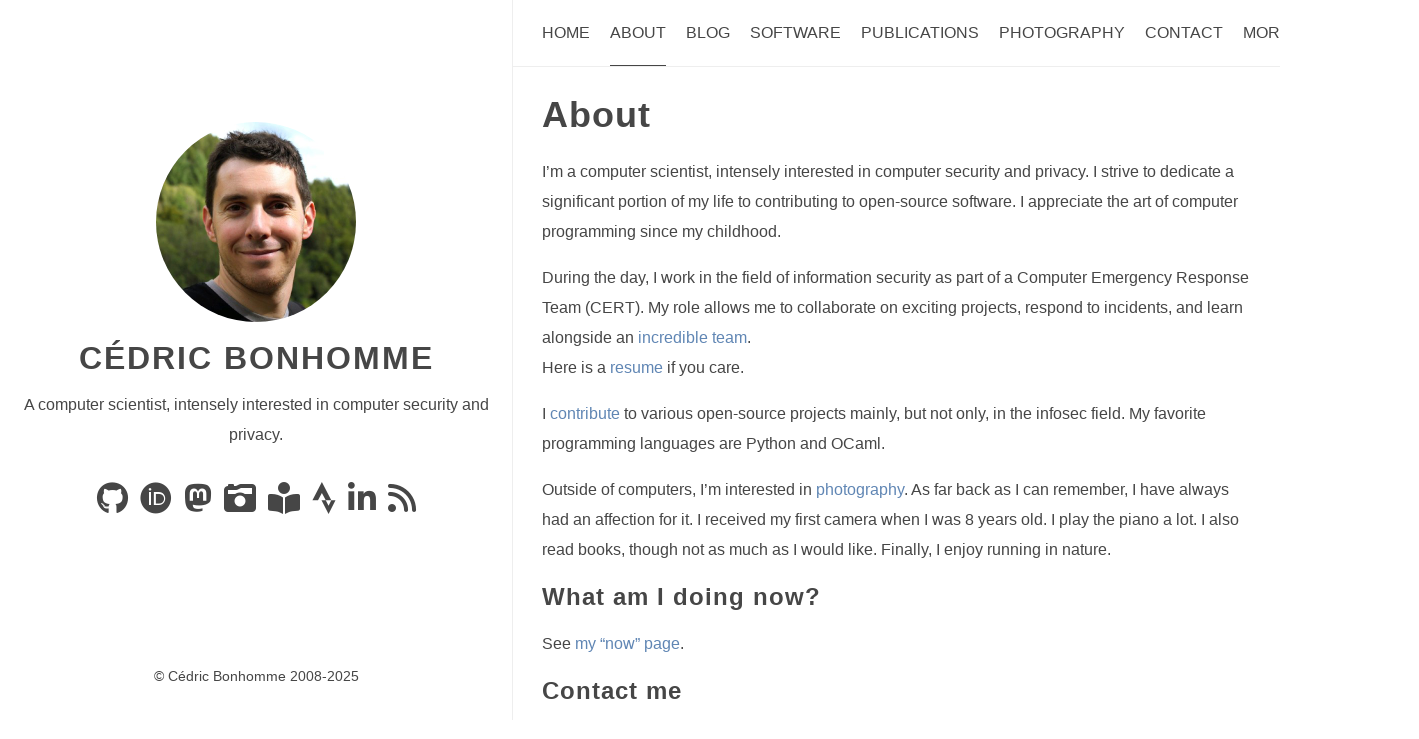

--- FILE ---
content_type: text/html
request_url: https://cedricbonhomme.org/about/
body_size: 3775
content:
<!doctype html>
<html
  dir="ltr"
  lang="en"
  data-theme="light"
  
    class="html theme--light"
  
><head>
  <meta charset="utf-8" />
  <title>
    Cédric Bonhomme
        |
        About
      

    

  </title>

  <meta name="generator" content="Hugo 0.147.8"><meta name="viewport" content="width=device-width,initial-scale=1,viewport-fit=cover" />
  <meta name="author" content="Cédric Bonhomme" />
  <meta
    name="description"
    content="A bit about myself"
  />
  
  
        <link rel="stylesheet" href="/css/anatole.min.6b184512025fe5418a3bb64c3ccf958d9215234ff8c7fd1c44efdb03a6c966d2.css" integrity="sha256-axhFEgJf5UGKO7ZMPM&#43;VjZIVI0/4x/0cRO/bA6bJZtI=" crossorigin="anonymous" />
      
  <link
    rel="stylesheet"
    href="/css/markupHighlight.min.73ccfdf28df555e11009c13c20ced067af3cb021504cba43644c705930428b00.css"
    integrity="sha256-c8z98o31VeEQCcE8IM7QZ688sCFQTLpDZExwWTBCiwA="
    crossorigin="anonymous"
    type="text/css"
  />
  
    
    
    <link
      rel="stylesheet"
      href="/css/custom.min.d5dd8a30e2e546a21dda3b5b67eebba5810e2ea905c446a42e661177e04cffb2.css"
      integrity="sha256-1d2KMOLlRqId2jtbZ&#43;67pYEOLqkFxEakLmYRd&#43;BM/7I="
      crossorigin="anonymous"
      media="screen"
    />
  
  
  <link
    rel="stylesheet"
    href="/fontawesome/css/fontawesome.min.137b1cf3cea9a8adb7884343a9a5ddddf4280f59153f74dc782fb7f7bf0d0519.css"
    integrity="sha256-E3sc886pqK23iENDqaXd3fQoD1kVP3TceC&#43;3978NBRk="
    crossorigin="anonymous"
    type="text/css"
  />
  
  <link
    rel="stylesheet"
    href="/fontawesome/css/solid.min.e65dc5b48fb5f39b142360c57c3a215744c94e56c755c929cc3e88fe12aab4d3.css"
    integrity="sha256-5l3FtI&#43;185sUI2DFfDohV0TJTlbHVckpzD6I/hKqtNM="
    crossorigin="anonymous"
    type="text/css"
  />
  
  <link
    rel="stylesheet"
    href="/fontawesome/css/regular.min.6f4f16d58da1c82c0c3a3436e021a3d39b4742f741192c546e73e947eacfd92f.css"
    integrity="sha256-b08W1Y2hyCwMOjQ24CGj05tHQvdBGSxUbnPpR&#43;rP2S8="
    crossorigin="anonymous"
    type="text/css"
  />
  
  <link
    rel="stylesheet"
    href="/fontawesome/css/brands.min.e10425ad768bc98ff1fb272a0ac8420f9d1ba22f0612c08ff1010c95080ffe7e.css"
    integrity="sha256-4QQlrXaLyY/x&#43;ycqCshCD50boi8GEsCP8QEMlQgP/n4="
    crossorigin="anonymous"
    type="text/css"
  />
  
  <link rel="shortcut icon" href="/favicon.ico" type="image/x-icon" />
  <link rel="apple-touch-icon" sizes="180x180" href="/apple-touch-icon.png" />
  <link rel="icon" type="image/png" sizes="32x32" href="/favicon-32x32.png" />
  <link rel="icon" type="image/png" sizes="16x16" href="/favicon-16x16.png" />

  <link rel="canonical" href="https://www.cedricbonhomme.org/about/" />
  
  
  
  
  <script
    type="text/javascript"
    src="/js/anatole-header.min.f9132794301a01ff16550ed66763482bd848f62243d278f5e550229a158bfd32.js"
    integrity="sha256-&#43;RMnlDAaAf8WVQ7WZ2NIK9hI9iJD0nj15VAimhWL/TI="
    crossorigin="anonymous"
  ></script>

  
    
    
    <script
      type="text/javascript"
      src="/js/anatole-theme-switcher.min.8724ddf9268dee451060f191961647573c7f592fbccc6d858746236b3f915813.js"
      integrity="sha256-hyTd&#43;SaN7kUQYPGRlhZHVzx/WS&#43;8zG2Fh0Yjaz&#43;RWBM="
      crossorigin="anonymous"
    ></script>
  

  

  

  


  
  
  <meta name="twitter:card" content="summary">
  <meta name="twitter:title" content="About">
  <meta name="twitter:description" content="A bit about myself">



  
  <meta property="og:url" content="https://www.cedricbonhomme.org/about/">
  <meta property="og:site_name" content="Cédric Bonhomme">
  <meta property="og:title" content="About">
  <meta property="og:description" content="A bit about myself">
  <meta property="og:locale" content="en_US">
  <meta property="og:type" content="article">
    <meta property="article:published_time" content="2025-05-30T00:00:00+00:00">
    <meta property="article:modified_time" content="2025-05-30T00:00:00+00:00">



  
  
  
  
  <script type="application/ld+json">
    {
        "@context": "http://schema.org",
        "@type": "BlogPosting",
        "articleSection": "",
        "name": "About",
        "headline": "About",
        "alternativeHeadline": "",
        "description": "
      A bit about myself


    ",
        "license": "",
        
          
          "copyrightYear": "",
        
        "inLanguage": "en-US",
        "isFamilyFriendly": "true",
        "mainEntityOfPage": {
            "@type": "WebPage",
            "@id": "https:\/\/www.cedricbonhomme.org\/about\/"
        },
        "author" : {
            "@type": "Person",
            "name": "Cédric Bonhomme"
        },
        "creator" : {
            "@type": "Person",
            "name": "Cédric Bonhomme"
        },
        "accountablePerson" : {
            "@type": "Person",
            "name": "Cédric Bonhomme"
        },
        "copyrightHolder" : {
            "@type": "Person",
            "name": "Cédric Bonhomme"
        },
        "dateCreated": "2025-05-30T00:00:00.00Z",
        "datePublished": "2025-05-30T00:00:00.00Z",
        "dateModified": "2025-05-30T00:00:00.00Z",
        "publisher":{
            "@type":"Organization",
            "name": "Cédric Bonhomme",
            "url": "https://www.cedricbonhomme.org/",
            "logo": {
                "@type": "ImageObject",
                "url": "https:\/\/www.cedricbonhomme.org\/favicon-32x32.png",
                "width":"32",
                "height":"32"
            }
        },
        "image": 
      [
      ]

    ,
        "url" : "https:\/\/www.cedricbonhomme.org\/about\/",
        "wordCount" : "203",
        "genre" : [ ],
        "keywords" : [ ]
    }
  </script>


</head>
<body class="body">
    <div class="wrapper">
      <aside
        
          class="wrapper__sidebar"
        
      ><div
  class="sidebar
    .
  "
>
  <div class="sidebar__content">
    <div class="sidebar__introduction">
      <img
        class="sidebar__introduction-profileimage"
        src="/images/profile-picture.jpg"
        alt="profile picture"
      />
      
        <div class="sidebar__introduction-title">
          <a href="/">Cédric Bonhomme</a>
        </div>
      
      <div class="sidebar__introduction-description">
        <p>A computer scientist, intensely interested in computer security and privacy.</p>
      </div>
    </div>
    <ul class="sidebar__list">
      
        <li class="sidebar__list-item">
          <a
            href="https://github.com/cedricbonhomme"
            target="_blank"
            rel="noopener me"
            aria-label="Code on GitHub"
            title="Code on GitHub"
          >
            <i class="fab fa-github fa-2x" aria-hidden="true"></i>
          </a>
        </li>
      
        <li class="sidebar__list-item">
          <a
            href="https://orcid.org/0009-0003-7679-0109"
            target="_blank"
            rel="noopener me"
            aria-label="Publications on ORCID"
            title="Publications on ORCID"
          >
            <i class="fab fa-orcid fa-2x" aria-hidden="true"></i>
          </a>
        </li>
      
        <li class="sidebar__list-item">
          <a
            href="https://fosstodon.org/@cedric"
            target="_blank"
            rel="noopener me"
            aria-label="Posts on Mastodon"
            title="Posts on Mastodon"
          >
            <i class="fab fa-mastodon fa-2x" aria-hidden="true"></i>
          </a>
        </li>
      
        <li class="sidebar__list-item">
          <a
            href="https://pixelfed.social/cedric"
            target="_blank"
            rel="noopener me"
            aria-label="Photos on PixelFed"
            title="Photos on PixelFed"
          >
            <i class="fa fa-camera-retro fa-2x" aria-hidden="true"></i>
          </a>
        </li>
      
        <li class="sidebar__list-item">
          <a
            href="https://www.librarything.com/profile/cedricbonhomme"
            target="_blank"
            rel="noopener me"
            aria-label="Books on LibraryThing"
            title="Books on LibraryThing"
          >
            <i class="fas fa-book-reader fa-2x" aria-hidden="true"></i>
          </a>
        </li>
      
        <li class="sidebar__list-item">
          <a
            href="https://www.strava.com/athletes/cedricbonhomme"
            target="_blank"
            rel="noopener me"
            aria-label="Activity on Strava"
            title="Activity on Strava"
          >
            <i class="fab fa-strava fa-2x" aria-hidden="true"></i>
          </a>
        </li>
      
        <li class="sidebar__list-item">
          <a
            href="https://www.linkedin.com/in/cedricbonhomme"
            target="_blank"
            rel="noopener me"
            aria-label="LinkedIn"
            title="LinkedIn"
          >
            <i class="fa-brands fa-linkedin-in fa-2x" aria-hidden="true"></i>
          </a>
        </li>
      
        <li class="sidebar__list-item">
          <a
            href="https://www.cedricbonhomme.org/blog/index.xml"
            target="_blank"
            rel="noopener me"
            aria-label="News via RSS"
            title="News via RSS"
          >
            <i class="fas fa-rss fa-2x" aria-hidden="true"></i>
          </a>
        </li>
      
    </ul>
  </div><footer class="footer footer__sidebar">
  <ul class="footer__list">
    <li class="footer__item">
      &copy;
      
        Cédric Bonhomme 2008-2025
      
    </li>
    
  </ul>
</footer>
  
  <script
    type="text/javascript"
    src="/js/medium-zoom.min.9531b4a2217a70c5a1fce89c1f81c9ebbdd586708fcd4130b417320c7230c8d6.js"
    integrity="sha256-lTG0oiF6cMWh/OicH4HJ673VhnCPzUEwtBcyDHIwyNY="
    crossorigin="anonymous"
  ></script></div>
</aside>
      <main
        
          class="wrapper__main"
        
      >
        <header class="header"><div
  class="
    .
  "
>
  <a role="button" class="navbar-burger" data-target="navMenu" aria-label="menu" aria-expanded="false">
    <span aria-hidden="true" class="navbar-burger__line"></span>
    <span aria-hidden="true" class="navbar-burger__line"></span>
    <span aria-hidden="true" class="navbar-burger__line"></span>
  </a>
  <nav class="nav">
    <ul class="nav__list" id="navMenu">
      
      
        
        
          <li class="nav__list-item">
            
            <a
              
              href="/"
              
              title=""
              >Home</a
            >
          </li>
        

      
        
        
          <li class="nav__list-item">
            
            <a
              
                class="nav__link--active"
              
              href="/about/"
              
              title=""
              >About</a
            >
          </li>
        

      
        
        
          <li class="nav__list-item">
            
            <a
              
              href="/blog/"
              
              title=""
              >Blog</a
            >
          </li>
        

      
        
        
          <li class="nav__list-item">
            
            <a
              
              href="/software/"
              
              title=""
              >Software</a
            >
          </li>
        

      
        
        
          <li class="nav__list-item">
            
            <a
              
              href="/publications/"
              
              title=""
              >Publications</a
            >
          </li>
        

      
        
        
          <li class="nav__list-item">
            
            <a
              
              href="/photography/"
              
              title=""
              >Photography</a
            >
          </li>
        

      
        
        
          <li class="nav__list-item">
            
            <a
              
              href="/contact/"
              
              title=""
              >Contact</a
            >
          </li>
        

      
        
        

          <li class="nav__list-item">
            <div class="optionswitch">
              <input class="optionswitch__picker" type="checkbox" id="7" hidden />

              
              
                

              
                

              
                

              


              <label class="optionswitch__label" for="7"
                >More <i class="fa fa-angle-down" aria-hidden="true"></i
              ></label>

              <div class="optionswitch__triangle"></div>
              <ul class="optionswitch__list">
                
                  <li class="optionswitch__list-item">
                    
                    <a
                      href="/blogroll/"
                      
                      title=""
                      >Blogroll</a
                    >
                  </li>
                
                  <li class="optionswitch__list-item">
                    
                    <a
                      href="/now/"
                      
                      title=""
                      >Now</a
                    >
                  </li>
                
                  <li class="optionswitch__list-item">
                    
                    <a
                      href="/sitemap/"
                      
                      title=""
                      >Sitemap</a
                    >
                  </li>
                
              </ul>
            </div>
          </li>
        

      
    </ul>
    <ul class="nav__list nav__list--end">
      
      
        <li class="nav__list-item">
          <div class="themeswitch">
            <a title="Switch Theme">
              <i class="fas fa-adjust fa-fw" aria-hidden="true"></i>
            </a>
          </div>
        </li>
      
    </ul>
  </nav>
</div>
</header>
  <div
    class="post 
      .
    "
  >
    
    <div class="post__content">
      
        <h1>About</h1>
      
      <p>I&rsquo;m a computer scientist, intensely interested in computer security and privacy.
I strive to dedicate a significant portion of my life to contributing to open-source software.
I appreciate the art of computer programming since my childhood.</p>
<p>During the day, I work in the field of information security as part of a
Computer Emergency Response Team (CERT).
My role allows me to collaborate on exciting projects, respond to incidents,
and learn alongside an <a href="https://www.circl.lu/team">incredible team</a>.<br>
Here is a <a href="/files/resume_cedric-bonhomme_web-version.pdf">resume</a> if you care.</p>
<p>I <a href="/software">contribute</a> to various open-source projects mainly, but not only, in the infosec field.
My favorite programming languages are Python and OCaml.</p>
<p>Outside of computers, I’m interested in <a href="/photography">photography</a>.
As far back as I can remember, I have always had an affection for it.
I received my first camera when I was 8 years old.
I play the piano a lot. I also read books, though not as much as I would like.
Finally, I enjoy running in nature.</p>
<h2 id="what-am-i-doing-now">What am I doing now?</h2>
<p>See <a href="/now">my “now” page</a>.</p>
<h2 id="contact-me">Contact me</h2>
<p>See <a href="/contact">my “contact” page</a>.</p>
<h2 id="colophon">Colophon</h2>
<p>Enough about me. Let&rsquo;s talk about this website.
The source code is available in a
<a href="https://github.com/cedricbonhomme/cedricbonhomme.org">Git repository</a>.</p>
<p>This site is built with <a href="https://gohugo.io">Hugo</a> with the theme
<a href="https://github.com/lxndrblz/anatole">Anatole</a>.</p>


</div>
    <div class="post__footer">
      

      
    </div>

    
  </div>

      </main>
    </div><footer class="footer footer__base">
  <ul class="footer__list">
    <li class="footer__item">
      &copy;
      
        Cédric Bonhomme 2008-2025
      
    </li>
    
  </ul>
</footer>
  
  <script
    type="text/javascript"
    src="/js/medium-zoom.min.9531b4a2217a70c5a1fce89c1f81c9ebbdd586708fcd4130b417320c7230c8d6.js"
    integrity="sha256-lTG0oiF6cMWh/OicH4HJ673VhnCPzUEwtBcyDHIwyNY="
    crossorigin="anonymous"
  ></script></body>
</html>


--- FILE ---
content_type: text/css
request_url: https://cedricbonhomme.org/css/custom.min.d5dd8a30e2e546a21dda3b5b67eebba5810e2ea905c446a42e661177e04cffb2.css
body_size: -363
content:
.sidebar__introduction-profileimage{width:200px;height:200px}

--- FILE ---
content_type: text/javascript
request_url: https://cedricbonhomme.org/js/anatole-theme-switcher.min.8724ddf9268dee451060f191961647573c7f592fbccc6d858746236b3f915813.js
body_size: -46
content:
const getStoredThemeStyle=()=>localStorage.getItem("theme"),setThemeStyle=e=>{localStorage.setItem("theme",e);const t=document.documentElement,n=[...t.classList].find(e=>e.match(/theme--(light|dark)/));n&&t.classList.remove(n),t.classList.add(`theme--${e}`)},setDarkTheme=()=>{setThemeStyle("dark")},setLightTheme=()=>{setThemeStyle("light")},switchTheme=()=>{const e=getStoredThemeStyle();switch(e){case"light":setDarkTheme();break;case"dark":setLightTheme();break;default:setLightTheme();break}};document.addEventListener("DOMContentLoaded",()=>{const e=document.querySelector(".themeswitch");e.addEventListener("click",switchTheme,!1)},!1),window.matchMedia("(prefers-color-scheme: dark)").addEventListener("change",e=>e.matches?setDarkTheme():setLightTheme(),!1);const currThemeStyle=getStoredThemeStyle();currThemeStyle?setThemeStyle(currThemeStyle):window.matchMedia&&window.matchMedia("(prefers-color-scheme: dark)").matches?setDarkTheme():setLightTheme()